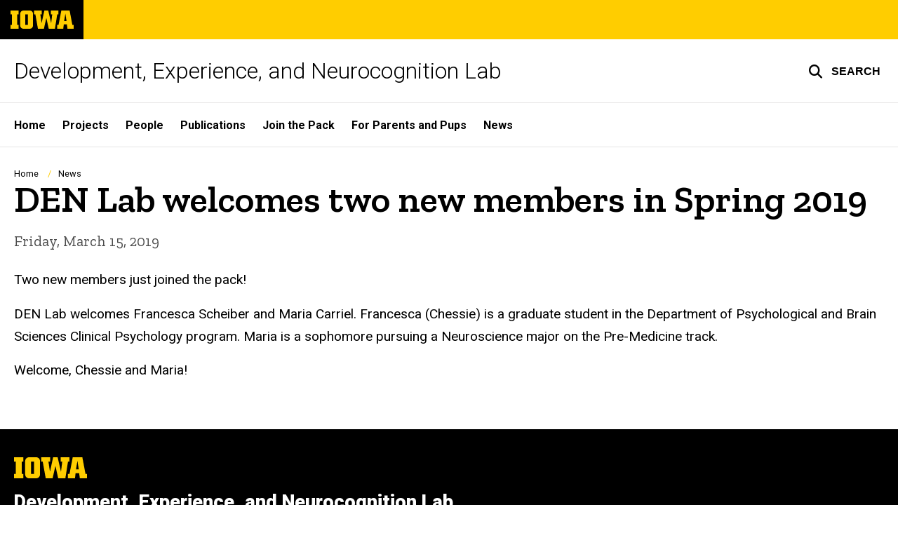

--- FILE ---
content_type: text/html; charset=UTF-8
request_url: https://demir-lira.lab.uiowa.edu/news/2019/03/den-lab-welcomes-two-new-members-spring-2019
body_size: 6060
content:

<!DOCTYPE html>
<html lang="en" dir="ltr" prefix="og: https://ogp.me/ns#" class="no-js">
  <head>
    <meta charset="utf-8" />
<link rel="preconnect" href="https://fonts.googleapis.com" />
<link rel="preconnect" href="https://fonts.googleapis.com" crossorigin="anonymous" />
<noscript><style>form.antibot * :not(.antibot-message) { display: none !important; }</style>
</noscript><meta name="description" content="DEN Lab welcomes Francesca Scheiber and Maria Carriel to the pack." />
<link rel="shortlink" href="https://demir-lira.lab.uiowa.edu/node/116" />
<meta name="robots" content="index, follow" />
<link rel="canonical" href="https://demir-lira.lab.uiowa.edu/news/2019/03/den-lab-welcomes-two-new-members-spring-2019" />
<meta name="referrer" content="no-referrer-when-downgrade" />
<link rel="icon" href="/profiles/custom/sitenow/assets/favicon.ico" />
<link rel="mask-icon" href="/profiles/custom/sitenow/assets/safari-pinned-tab.svg" />
<link rel="icon" sizes="16x16" href="/profiles/custom/sitenow/assets/favicon-16x16.png" />
<link rel="icon" sizes="32x32" href="/profiles/custom/sitenow/assets/favicon-32x32.png" />
<link rel="icon" sizes="96x96" href="/profiles/custom/sitenow/assets/favicon-96x96.png" />
<link rel="icon" sizes="192x192" href="/profiles/custom/sitenow/assets/android-chrome-192x192.png" />
<link rel="apple-touch-icon" href="/profiles/custom/sitenow/assets/apple-touch-icon-60x60.png" />
<link rel="apple-touch-icon" sizes="72x72" href="/profiles/custom/sitenow/assets/apple-touch-icon-72x72.png" />
<link rel="apple-touch-icon" sizes="76x76" href="/profiles/custom/sitenow/assets/apple-touch-icon-76x76.png" />
<link rel="apple-touch-icon" sizes="114x114" href="/profiles/custom/sitenow/assets/apple-touch-icon-114x114.png" />
<link rel="apple-touch-icon" sizes="120x120" href="/profiles/custom/sitenow/assets/apple-touch-icon-120x120.png" />
<link rel="apple-touch-icon" sizes="144x144" href="/profiles/custom/sitenow/assets/apple-touch-icon-144x144.png" />
<link rel="apple-touch-icon" sizes="152x152" href="/profiles/custom/sitenow/assets/apple-touch-icon-152x152.png" />
<link rel="apple-touch-icon" sizes="180x180" href="/profiles/custom/sitenow/assets/apple-touch-icon-180x180.png" />
<link rel="apple-touch-icon-precomposed" sizes="180x180" href="/profiles/custom/sitenow/assets/apple-touch-icon-precomposed.png" />
<meta property="og:site_name" content="Development, Experience, and Neurocognition Lab - The University of Iowa" />
<meta property="og:url" content="https://demir-lira.lab.uiowa.edu/news/2019/03/den-lab-welcomes-two-new-members-spring-2019" />
<meta property="og:title" content="DEN Lab welcomes two new members in Spring 2019" />
<meta property="og:description" content="DEN Lab welcomes Francesca Scheiber and Maria Carriel to the pack." />
<meta name="twitter:card" content="summary_large_image" />
<meta name="twitter:description" content="DEN Lab welcomes Francesca Scheiber and Maria Carriel to the pack." />
<meta name="twitter:title" content="DEN Lab welcomes two new members in Spring 2019" />
<meta name="theme-color" content="#000000" />
<link rel="manifest" href="/profiles/custom/sitenow/assets/site.webmanifest" crossorigin="use-credentials" />
<meta name="apple-mobile-web-app-status-bar-style" content="black" />
<meta http-equiv="x-ua-compatible" content="IE=edge" />
<meta name="msapplication-square150x150logo" content="/profiles/custom/sitenow/assets/mstile-150x150.png" />
<meta name="msapplication-tilecolor" content="#000000" />
<meta name="msapplication-tileimage" content="/profiles/custom/sitenow/assets/mstile-150x150.png" />
<meta name="Generator" content="Drupal 10 (https://www.drupal.org)" />
<meta name="MobileOptimized" content="width" />
<meta name="HandheldFriendly" content="true" />
<meta name="viewport" content="width=device-width, initial-scale=1.0" />
<script type="application/ld+json">{
    "@context": "https://schema.org",
    "@graph": [
        {
            "@type": "NewsArticle",
            "headline": "DEN Lab welcomes two new members in Spring 2019",
            "name": "DEN Lab welcomes two new members in Spring 2019",
            "description": "DEN Lab welcomes Francesca Scheiber and Maria Carriel to the pack.",
            "datePublished": "2019-03-15T10:12:54-0500",
            "dateModified": "2023-08-30T10:14:08-0500"
        }
    ]
}</script>
<meta name="web-author" content="SiteNow v3 (https://sitenow.uiowa.edu)" />

    <title>DEN Lab welcomes two new members in Spring 2019 | Development, Experience, and Neurocognition Lab - The University of Iowa</title>
    <link rel="stylesheet" media="all" href="/sites/demir-lira.lab.uiowa.edu/files/css/css_PUW-kzn9_e-MYgYJjBYiiODkn5TqGKV2L0XeN3jNj8Q.css?delta=0&amp;language=en&amp;theme=uids_base&amp;include=[base64]" />
<link rel="stylesheet" media="all" href="/sites/demir-lira.lab.uiowa.edu/files/css/css_g4fbbD7hGnaf9dMgd5_yaYKy-Ytc8U6f_5eHiMRUdTY.css?delta=1&amp;language=en&amp;theme=uids_base&amp;include=[base64]" />
<link rel="stylesheet" media="all" href="https://fonts.googleapis.com/css2?family=Roboto:ital,wght@0,300;0,400;0,500;0,700;0,900;1,400;1,700&amp;display=swap" />
<link rel="stylesheet" media="all" href="https://fonts.googleapis.com/css2?family=Zilla+Slab:wght@400;600;700&amp;display=swap" />
<link rel="stylesheet" media="all" href="https://fonts.googleapis.com/css2?family=Antonio:wght@100;300;700&amp;display=swap" />
<link rel="stylesheet" media="all" href="/sites/demir-lira.lab.uiowa.edu/files/css/css_YKv3npHU3zevXFw0lNCcybbY2Fc19qKWWfF59ztYcm4.css?delta=5&amp;language=en&amp;theme=uids_base&amp;include=[base64]" />
<link rel="stylesheet" media="all" href="/themes/custom/uids_base/assets/css/components/embed.css?t8v6mp" />
<link rel="stylesheet" media="all" href="/sites/demir-lira.lab.uiowa.edu/files/css/css_XTuQLdUtrDhnqEk1FzJanXWCo3ysXPZJnoslzKkd3tY.css?delta=7&amp;language=en&amp;theme=uids_base&amp;include=[base64]" />
<link rel="stylesheet" media="all" href="/themes/custom/uids_base/assets/css/components/menus/superfish/horizontal-menu.css?t8v6mp" />
<link rel="stylesheet" media="all" href="/themes/custom/uids_base/assets/css/components/logo.css?t8v6mp" />
<link rel="stylesheet" media="all" href="/themes/custom/uids_base/assets/css/components/menus/superfish/mega-menu.css?t8v6mp" />
<link rel="stylesheet" media="all" href="/themes/custom/uids_base/assets/css/content/node--type--article.css?t8v6mp" />
<link rel="stylesheet" media="all" href="/sites/demir-lira.lab.uiowa.edu/files/css/css_1sqZxjj1kIdNZhjFJMI-BeZMMRxu7kHdsIVJ3dvFHpc.css?delta=12&amp;language=en&amp;theme=uids_base&amp;include=[base64]" />
<link rel="stylesheet" media="print" href="/sites/demir-lira.lab.uiowa.edu/files/css/css_MZ7-mef8OZfHiR54T85VkygwV6o7Pbzoibs5XT005dI.css?delta=13&amp;language=en&amp;theme=uids_base&amp;include=[base64]" />
<link rel="stylesheet" media="all" href="/sites/demir-lira.lab.uiowa.edu/files/css/css_hkmFgFlpmjZlrr9WdH294jx_xOTD2j5zfu-ler5hBrA.css?delta=14&amp;language=en&amp;theme=uids_base&amp;include=[base64]" />
<link rel="stylesheet" media="all" href="/themes/custom/uids_base/assets/css/components/search-toggle.css?t8v6mp" />

    <script src="/libraries/fontawesome/js/fontawesome.min.js?v=6.7.2" defer></script>
<script src="/libraries/fontawesome/js/brands.min.js?v=6.7.2" defer></script>
<script src="/libraries/fontawesome/js/regular.min.js?v=6.7.2" defer></script>
<script src="/libraries/fontawesome/js/solid.min.js?v=6.7.2" defer></script>

  </head>
  <body class="layout-page-sidebars-none header-not-sticky no-top-scroll path-node page-node-type-article inline no-top-links layout-builder-enabled">

<div class="skip-link-region" role="region" aria-label="skip-link">
  <a href="#main-content" class="visually-hidden focusable skip-link" role="link" aria-label="skip to main content">
    Skip to main content
  </a>
</div>



  <div class="dialog-off-canvas-main-canvas" data-off-canvas-main-canvas>
    


  


<header data-uids-header  class="iowa-bar--narrow iowa-bar horizontal">
  <div class="iowa-bar__container">
                  

                      

<div class="logo logo--tab">
  <a href="https://uiowa.edu">
    <div class="element-invisible">The University of Iowa</div>
    <svg xmlns="http://www.w3.org/2000/svg" class="logo-icon" aria-labelledby="logo-header" role="img" viewBox="0 0 311.6 90.2">
      <path class="st0" d="M40 18.8h-7.3v52.4H40v19H0v-19h7.3V18.8H0V0h40V18.8z"/>
      <path class="st0" d="M93.8 90.2h-29c-10.5 0-17.4-6.9-17.4-18.2V18.2C47.4 7 54.4 0 64.8 0h29c10.5 0 17.4 7 17.4 18.2V72C111.2 83.2 104.2 90.2 93.8 90.2zM85.6 71.2V18.8H73v52.4H85.6z"/>
      <path class="st0" d="M122.6 18.8h-6.4V0h38v18.9H147l6.5 43.4L167 0h19.2l14.4 62.3 5.2-43.4h-6.6V0h37.5v18.9h-6.2l-11.3 71.4h-30.6l-11.8-53.2 -12.1 53.1h-29.4L122.6 18.8z"/>
      <path class="st0" d="M230.1 71.2h6.9L250.7 0h41l13.5 71.2h6.4v19H281l-2.9-22h-15.2l-2.7 22h-30L230.1 71.2 230.1 71.2zM276.5 51.7l-5.8-36.4 -6 36.4H276.5z"/>
      <image src="/themes/custom/uids_base/uids/assets/images/uiowa-primary.png">
        <title id="logo-header">University of Iowa</title>
      </image>
    </svg>
  </a>
</div>
                        
    
    </div>

    <div class="iowa-bar__below horizontal">
    <div class="iowa-bar__container">

                <h1 class="site-name">
        <a href="/">
            Development, Experience, and Neurocognition Lab
          </a>
      </h1>
      
              


<div class="search-wrapper">
    <div class="search-overlay" id="search-overlay" aria-hidden="true" aria-label="search tools for this site">
          <div class="region region-search">
      <div id="block-uiowasearch" class="block block-uiowa-search block-uiowa-search-form">
    
    
          <form class="uiowa-search--search-form search-google-appliance-search-form form uids-search" aria-label="site search" role="search" data-drupal-selector="uiowa-search-form" action="/search" method="post" id="uiowa-search-form" accept-charset="UTF-8">
        <label class="sr-only" for="edit-search-terms">Search</label>
        <input placeholder="Search this site" data-drupal-selector="edit-search-terms" type="text" id="edit-search-terms" name="search-terms" value="" size="15" maxlength="256" />

        <button aria-label="Submit Search" type="Submit"><span>Submit Search</span></button>
<input autocomplete="off" data-drupal-selector="form-er1xes8uwftfyw3tfojx2uwxbldwsmcp7sm0pc0w5xa" type="hidden" name="form_build_id" value="form-er1xeS8uwFtfYW3TFOjX2uWxBLDwSMCP7SM0PC0w5XA" />
<input data-drupal-selector="edit-uiowa-search-form" type="hidden" name="form_id" value="uiowa_search_form" />

</form>

      </div>

  </div>

        
    </div>

      <button type="button" class="search-button" role="button" aria-expanded="false" aria-controls="search-overlay" aria-label="Toggle search form">
	<span id="search-button-label">Search</span>
</button>
  
</div>
                                    </div>
  </div>
</header>

      
    
        
    <nav class="nav--horizontal" aria-label="Primary menu">
      <div class="page__container">
          <div class="region region-primary-menu">
      <div id="block-main-navigation-superfish-horizontal" class="block block-superfish block-superfishmain">
    
    
          
<nav aria-label="Main">
  <h2 class="visually-hidden">Site Main Navigation</h2>
  <ul id="superfish-main" class="menu sf-menu sf-main sf-horizontal sf-style-none sf-horiz-menu">
    
<li id="main-menu-link-content234d1fe7-70a7-4455-a7f8-3394b5c4019e--2" class="sf-depth-1 sf-no-children sf-first">

  
              <a href="/" class="sf-depth-1">Home</a>
    
        
                
    
  
  </li>


<li id="main-menu-link-content86d20666-28e3-4760-afb2-55475afd9c08--2" class="sf-depth-1 sf-no-children">

  
              <a href="/projects" class="sf-depth-1">Projects</a>
    
        
                
    
  
  </li>


<li id="main-menu-link-content03d5b2dc-163b-4a44-9dfd-2423f2fb2361--2" class="sf-depth-1 sf-no-children">

  
              <a href="/people" class="sf-depth-1">People</a>
    
        
                
    
  
  </li>


<li id="main-menu-link-contentef25acc4-7689-4009-8728-a2ad32136716--2" class="sf-depth-1 sf-no-children">

  
              <a href="/publications" class="sf-depth-1">Publications</a>
    
        
                
    
  
  </li>


<li id="main-menu-link-content3c1b34d7-dd2d-45f0-b258-3fe6da516f43--2" class="sf-depth-1 sf-no-children">

  
              <a href="/join-pack" class="sf-depth-1">Join the Pack</a>
    
        
                
    
  
  </li>


<li id="main-menu-link-contentdb250114-db0e-4c8b-8f55-73d1704b79c8--2" class="sf-depth-1 sf-no-children">

  
              <a href="/parents-and-pups" class="sf-depth-1">For Parents and Pups</a>
    
        
                
    
  
  </li>


<li id="main-menu-link-contentcb204361-7176-4978-bbe7-91a0272a6cd7--2" class="sf-depth-1 sf-no-children">

  
              <a href="/news" class="sf-depth-1">News</a>
    
        
                
    
  
  </li>



  </ul>
</nav>

      </div>

  </div>

      </div>
    </nav>
  

    <div class="region region-alert">
      <div id="block-alertsblock" class="block block-uiowa-alerts block-uiowa-alerts-block">
    
    
          
    
<div class="uiowa-alerts-wrapper">
    
<div class="hawk-alerts-wrapper"></div>
</div>

      </div>
<div data-drupal-messages-fallback class="hidden messages-list uids-messages-container"></div>

  </div>



<main role="main"  class="content__container">

  <a id="main-content" tabindex="-1"></a>
  
  
    <div class="region region-content">
      <div id="block-uids-base-content" class="block block-system block-system-main-block">
    
    
          



<article class="node node--type-article node--view-mode-full">

  
    

  
  <div class="node__content">
    
  

      
                
    
  

    <div class="banner--overlay-btt banner--horizontal-left banner--vertical-bottom layout--title layout--onecol--no--background layout__container layout layout--onecol--background">
        <div class="layout__spacing_container">
      
                            <div  class="column-container layout__region layout__region--content">
              <div class="block block-system block-system-breadcrumb-block">
    
    
            <nav class="breadcrumb" role="navigation" aria-labelledby="system-breadcrumb">
    <h2 id="system-breadcrumb" class="visually-hidden">Breadcrumb</h2>
    <ol>
          <li>
                  <a href="/">Home</a>
              </li>
          <li>
                  <a href="/news">News</a>
              </li>
        </ol>
  </nav>

      </div>
  <div class="block block-layout-builder block-field-blocknodearticletitle">
    
    
          <h1  class="page-title headline--serif headline"><span>DEN Lab welcomes two new members in Spring 2019</span></h1>
      </div>

          </div>
        
      
        
          </div>
  </div>




      
                
  

    <div class="layout layout--onecol layout__container">
        <div class="layout__spacing_container">
      
                            <div  class="column-container layout__region layout__region--content">
              <div class="block block-layout-builder block-extra-field-blocknodearticlearticle-created-date">
    
    
          
    
<div class="article-created-date">Friday, March 15, 2019</div>

      </div>
  <div class="block block-layout-builder block-field-blocknodearticlebody">
    
    
          
  

  
    
              <div class="clearfix text-formatted field field--name-body field--type-text-with-summary field--label-hidden field__item">          <p>Two new members just joined the pack!&nbsp;</p>

<p>DEN Lab welcomes&nbsp;Francesca Scheiber and Maria Carriel. Francesca&nbsp;(Chessie)&nbsp;is a graduate student in the Department&nbsp;of Psychological and Brain Sciences Clinical Psychology program. Maria&nbsp;is a sophomore pursuing a Neuroscience major on the Pre-Medicine track.</p>

<p>Welcome, Chessie and Maria!</p></div>
      
    
  
      </div>

          </div>
        
          </div>
  </div>




      
      
  


  </div>
</article>

      </div>

  </div>


  
</main>


      
<footer class="footer">
  <div class="footer__container footer__container--flex">
    <div class="footer__links footer__links--contact">

            

                

<div class="logo logo--footer">
  <a href="https://uiowa.edu">
    <div class="element-invisible">The University of Iowa</div>
    <svg xmlns="http://www.w3.org/2000/svg" class="logo-icon" aria-labelledby="logo-footer" role="img" viewBox="0 0 311.6 90.2">
      <path class="st0" d="M40 18.8h-7.3v52.4H40v19H0v-19h7.3V18.8H0V0h40V18.8z"/>
      <path class="st0" d="M93.8 90.2h-29c-10.5 0-17.4-6.9-17.4-18.2V18.2C47.4 7 54.4 0 64.8 0h29c10.5 0 17.4 7 17.4 18.2V72C111.2 83.2 104.2 90.2 93.8 90.2zM85.6 71.2V18.8H73v52.4H85.6z"/>
      <path class="st0" d="M122.6 18.8h-6.4V0h38v18.9H147l6.5 43.4L167 0h19.2l14.4 62.3 5.2-43.4h-6.6V0h37.5v18.9h-6.2l-11.3 71.4h-30.6l-11.8-53.2 -12.1 53.1h-29.4L122.6 18.8z"/>
      <path class="st0" d="M230.1 71.2h6.9L250.7 0h41l13.5 71.2h6.4v19H281l-2.9-22h-15.2l-2.7 22h-30L230.1 71.2 230.1 71.2zM276.5 51.7l-5.8-36.4 -6 36.4H276.5z"/>
      <image src="/themes/custom/uids_base/uids/assets/images/uiowa-primary.png">
        <title id="logo-footer">University of Iowa</title>
      </image>
    </svg>
  </a>
</div>
      
      
                                                <a class="site-name-link" href="/">
                <h2 class="site-name">Development, Experience, and Neurocognition Lab</h2>
              </a>
                        
                    
                <div class="region region-footer-first">
      <div id="block-uids-base-footercontactinfo" class="block block-block-content block-block-content0c0c1f36-3804-48b0-b384-6284eed8c67e">
    
    
          
  
  

      <p>SLP Room 201<br>
308 Iowa Avenue<br>
Iowa City, IA 52242</p>

<p><a href="tel:+13194670591"><span class="fa-phone fas" role="presentation"></span>319-467-0591</a><br>
<a href="mailto:psyc-den-lab@uiowa.edu"><span class="fa-envelope fas" role="presentation"></span>psyc-den-lab@uiowa.edu</a></p>
  

      </div>

  </div>

      
              <div class="uiowa-footer--login-link">
          

          <p><a href="/saml/login?destination=/news/2019/03/den-lab-welcomes-two-new-members-spring-2019" rel="nofollow">Admin Login</a></p>
        </div>
      


    </div>

    
  </div>
  <div class="footer__container">
        <div class="socket">
  <ul class="socket__menu">
    <li>© 2026 The University of Iowa</li>
    <li>
      <a href="https://uiowa.edu/privacy">Privacy Notice</a>
    </li>
    <li>
      <a href="https://policy.uiowa.edu/community-policies/nondiscrimination-statement">UI Nondiscrimination Statement</a>
    </li>
    <li>
      <a href="https://accessibility.uiowa.edu/">Accessibility</a>
    </li>
  </ul>
</div>
      </div>

</footer>
  
  </div>


  <script type="application/json" data-drupal-selector="drupal-settings-json">{"path":{"baseUrl":"\/","pathPrefix":"","currentPath":"node\/116","currentPathIsAdmin":false,"isFront":false,"currentLanguage":"en"},"pluralDelimiter":"\u0003","suppressDeprecationErrors":true,"sitenow":{"version":"v3"},"uiowaAlerts":{"source":"https:\/\/emergency.uiowa.edu\/api\/active"},"superfish":{"superfish-main":{"id":"superfish-main","sf":{"animation":{"opacity":"show","height":"show"},"speed":"fast","autoArrows":false,"dropShadows":false},"plugins":{"touchscreen":{"disableHover":0,"cloneParent":0,"mode":"useragent_predefined"},"smallscreen":{"cloneParent":0,"mode":"window_width","breakpoint":980,"title":"Menu"},"supposition":true,"supersubs":{"maxWidth":16}}}},"ajaxTrustedUrl":{"\/search":true},"user":{"uid":0,"permissionsHash":"11a85eec19a1b25d91a75f77cfba01f9315a87cfcd808e80acc53f28f786d8dd"}}</script>
<script src="/sites/demir-lira.lab.uiowa.edu/files/js/js_0wp7imWlxNXYnz3yNI8Lo-JUCB3T5L3UcV9O-dqFgNM.js?scope=footer&amp;delta=0&amp;language=en&amp;theme=uids_base&amp;include=[base64]"></script>
<script src="/themes/custom/uids_base/assets/js/search-toggle.js?t8v6mp"></script>
<script src="/sites/demir-lira.lab.uiowa.edu/files/js/js_DtYhWnAxY04cXF9iC20njJvSxylEFKXf17sJX8Wv-mk.js?scope=footer&amp;delta=2&amp;language=en&amp;theme=uids_base&amp;include=[base64]"></script>
<script src="/themes/custom/uids_base/assets/js/uids.status-messages.js?t8v6mp"></script>
<script src="/sites/demir-lira.lab.uiowa.edu/files/js/js_2ih5Da2J6k1pKlFt8cpBlvz615Z5fZJ-2mNuV0JwJtY.js?scope=footer&amp;delta=4&amp;language=en&amp;theme=uids_base&amp;include=[base64]"></script>
<script src="/themes/custom/uids_base/assets/js/message.theme.js?t8v6mp"></script>
<script src="/sites/demir-lira.lab.uiowa.edu/files/js/js_bXkVFlVjmJ0rISzvW-HWd3-UgJGPnSTFL4rDhVUxQrE.js?scope=footer&amp;delta=6&amp;language=en&amp;theme=uids_base&amp;include=[base64]"></script>
</body>
</html>


--- FILE ---
content_type: text/css
request_url: https://demir-lira.lab.uiowa.edu/sites/demir-lira.lab.uiowa.edu/files/css/css_YKv3npHU3zevXFw0lNCcybbY2Fc19qKWWfF59ztYcm4.css?delta=5&language=en&theme=uids_base&include=eJxlUFtuhDAMvFCiHAmZMISoToxs04o9fdllq0btl-cla-zMZHamBjMqsJBv3mVByKK4kDbi-kBQ2C7d6icmp5kxrZUdmn71-NKDHTt0rbal2qsHO83R0kyGcNTFpidKaDOWgReWmTian1x7GYxNtD6k-2U29GNwWIoMtKHQ38jzjujnjkjqNfPYQDqy8D8hxpnyR1E5-tjPQJq36FLKa4t80UQMdUv3eGt37ie-Xt_7Biq2ibU
body_size: 791
content:
/* @license GPL-2.0-or-later https://www.drupal.org/licensing/faq */
.layout-content .region,aside .region{border:none;padding:0}.layout-container{margin:0 1.25rem;position:relative}@media (min-width:84.375em){.layout-container{margin:0 auto;max-width:81.875em}}.page__container{margin:0 1.25rem;position:relative}@media (min-width:84.375em){.page__container{margin:0 auto;max-width:81.875em}}.page__container--mixed{margin:0 1.25rem;position:relative}@media (min-width:84.375em){.page__container--mixed{margin:0 auto;max-width:81.875em}}@media (min-width:768px){.flex__wrapper{display:flex;flex-wrap:wrap}}.block-inline-blockuiowa-spacer-separator{border:1px solid #fff;clear:both;float:none;height:0;width:100%}.block-inline-blockuiowa-spacer-separator,.block-spacer-separator{background:#fff;flex-basis:100%;margin-bottom:.625rem;margin-top:.625rem}.block-spacer-separator{height:23px}.page__container.page__container--full{max-width:100%}.dialog-off-canvas-main-canvas{display:flex;flex-direction:column;min-height:100vh}main{flex:1 0 auto}@media (min-width:980px){.header-sticky.header--healthcare{padding-top:100px}.header-sticky.header--healthcare.below{padding-top:140px}.header-sticky{padding-top:80px}.header-sticky.below{padding-top:130px}}
.messages{padding:15px 20px 15px 35px;word-wrap:break-word;border:1px solid;border-width:1px 1px 1px 0;border-radius:2px;background:no-repeat 10px 17px;overflow-wrap:break-word;}[dir="rtl"] .messages{padding-right:35px;padding-left:20px;text-align:right;border-width:1px 0 1px 1px;background-position:right 10px top 17px;}.messages + .messages{margin-top:1.538em;}.messages__list{margin:0;padding:0;list-style:none;}.messages__item + .messages__item{margin-top:0.769em;}.messages--status{color:#325e1c;border-color:#c9e1bd #c9e1bd #c9e1bd transparent;background-color:#f3faef;background-image:url(/themes/contrib/classy/images/icons/73b355/check.svg);box-shadow:-8px 0 0 #77b259;}[dir="rtl"] .messages--status{margin-left:0;border-color:#c9e1bd transparent #c9e1bd #c9e1bd;box-shadow:8px 0 0 #77b259;}.messages--warning{color:#734c00;border-color:#f4daa6 #f4daa6 #f4daa6 transparent;background-color:#fdf8ed;background-image:url(/themes/contrib/classy/images/icons/e29700/warning.svg);box-shadow:-8px 0 0 #e09600;}[dir="rtl"] .messages--warning{border-color:#f4daa6 transparent #f4daa6 #f4daa6;box-shadow:8px 0 0 #e09600;}.messages--error{color:#a51b00;border-color:#f9c9bf #f9c9bf #f9c9bf transparent;background-color:#fcf4f2;background-image:url(/themes/contrib/classy/images/icons/e32700/error.svg);box-shadow:-8px 0 0 #e62600;}[dir="rtl"] .messages--error{border-color:#f9c9bf transparent #f9c9bf #f9c9bf;box-shadow:8px 0 0 #e62600;}.messages--error p.error{color:#a51b00;}
.node--unpublished{background-color:#fff4f4;}
